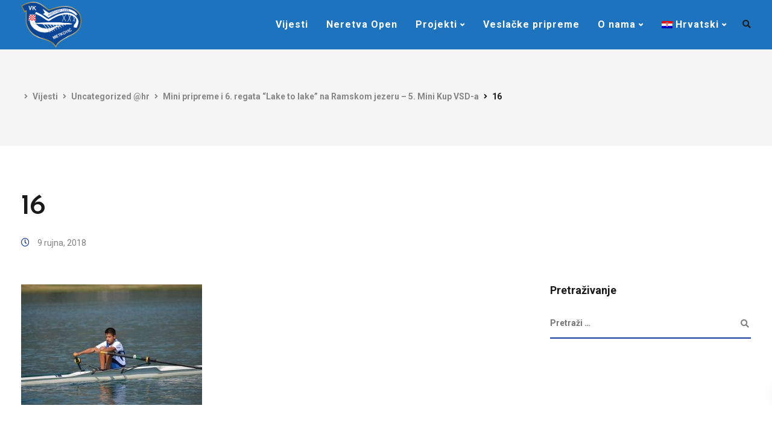

--- FILE ---
content_type: text/css
request_url: https://www.vk-ngusar.hr/wp-content/themes/ekko/core/assets/css/ekko-font.css?ver=3.7
body_size: 1771
content:
@font-face {
  font-family: 'ekko-font';
  src:  url('../fonts/ekko-font.eot');
  src:  url('../fonts/ekko-font.eot#iefix') format('embedded-opentype'),
    url('../fonts/ekko-font.woff') format('woff'),
    url('../fonts/ekko-font.ttf') format('truetype');
    font-weight:normal;
    font-style:normal
}

.ekko-arrow-right,
.ekko-arrow-left,
.ekko-full-st,
.ekko-empty-st,
.fa-behance,
.fa-behance-square,
.fa-btc,
.fa-codepen,
.fa-css3,
.fa-delicious,
.fa-deviantart,
.fa-digg,
.fa-dribbble,
.fa-dropbox,
.fa-drupal,
.fa-empire,
.fa-facebook-f,
.fa-facebook-square,
.fa-flickr,
.fa-foursquare,
.fa-git,
.fa-github,
.fa-github-alt,
.fa-git-square,
.fa-google,
.fa-google-plus-square,
.fa-gratipay,
.fa-hacker-news,
.fa-html5,
.fa-instagram,
.fa-joomla,
.fa-jsfiddle,
.fa-linkedin,
.fa-linkedin-in,
.fa-linux,
.fa-maxcdn,
.fa-medium,
.fa-openid,
.fa-pagelines,
.fa-pied-piper,
.fa-pied-piper-alt,
.fa-pinterest,
.fa-pinterest-square,
.fa-qq,
.fa-rebel,
.fa-reddit,
.fa-reddit-square,
.fa-renren,
.fa-skype,
.fa-slack,
.fa-soundcloud,
.fa-spotify,
.fa-stack-exchange,
.fa-stack-overflow,
.fa-steam,
.fa-steam-square,
.fa-stumbleupon,
.fa-stumbleupon-circle,
.fa-telegram,
.fa-tencent-weibo,
.fa-trello,
.fa-tripadvisor,
.fa-twitter,
.fa-twitter-square,
.fa-viber,
.fa-vimeo-square,
.fa-vine,
.fa-vk,
.fa-weibo,
.fa-weixin,
.fa-whatsapp,
.fa-windows,
.fa-wordpress,
.fa-xing,
.fa-xing-square,
.fa-yahoo,
.fa-yelp,
.fa-youtube,
.fa-youtube-square,
.fa-adn,
.fa-android,
.fa-apple,
.fa-tumblr,
.fa-tumblr-square,
.fa-arrows-alt,
.fa-bell,
.fa-check,
.fa-chevron-down,
.fa-chevron-left,
.fa-chevron-right,
.fa-chevron-up,
.fa-comment,
.fa-comments,
.fa-exclamation-triangle,
.fa-file-alt,
.fa-file-image,
.fa-folder-open,
.fa-keyboard,
.fa-map-marker-alt,
.fa-play,
.fa-question-circle,
.fa-shopping-cart,
.fa-star,
.fa-star-o,
.fa-thumbtack,
.fa-angle-left,
.fa-angle-right,
.fa-angle-up,
.fa-angle-down,
.fa-envelope,
.fa-clock,
.fa-mobile-alt,
.fa-phone-alt,
.fa-search,
.fa-times,
.fa-tiktok,
.fa-airbnb,
.fa-amazon,
.fa-bandcamp,
.fa-blogger,
.fa-discord,
.fa-goodreads,
.fa-google-play,
.fa-houzz,
.fa-kickstarter,
.fa-patreon,
.fa-quora,
.fa-snapchat,
.fa-tumblr,
.fa-twitch,
.fa-app-store
 {
    font-family:"ekko-font"!important;
    font-display:auto;
    -moz-osx-font-smoothing:grayscale;
    -webkit-font-smoothing:antialiased;
    display:inline-block;
    font-style:normal;
    font-variant:normal;
    text-rendering:auto;
    line-height:1;
    speak:none;
    font-weight: normal!important;
}

.ekko-arrow-right:before{content:"\e900";}
.ekko-arrow-left:before{content:"\e901";}
.ekko-full-star:before{content:"\53";}
.ekko-empty-star:before{content:"\73";}

.fa-behance:before{content:"\f1b4";}
.fa-behance-square:before{content:"\f1b5";}
.fa-btc:before{content:"\f15a";}
.fa-codepen:before{content:"\f1cb";}
.fa-css3:before{content:"\f13c";}
.fa-delicious:before{content:"\f1a5";}
.fa-deviantart:before{content:"\f1bd";}
.fa-digg:before{content:"\f1a6";}
.fa-dribbble:before{content:"\f17d";}
.fa-dropbox:before{content:"\f16b";}
.fa-drupal:before{content:"\f1a9";}
.fa-empire:before{content:"\f1d1";}
.fa-facebook-f:before{content:"\f39e";}
.fa-facebook-square:before{content:"\f082";}
.fa-flickr:before{content:"\f16e";}
.fa-foursquare:before{content:"\f180";}
.fa-git:before{content:"\f1d3";}
.fa-github:before{content:"\f09b";}
.fa-github-alt:before{content:"\f113";}
.fa-git-square:before{content:"\f1d2";}
.fa-google:before{content:"\f1a0";}
.fa-google-plus-square:before{content:"\f0d4";}
.fa-gratipay:before{content:"\f184";}
.fa-hacker-news:before{content:"\f1d4";}
.fa-html5:before{content:"\f13b";}
.fa-instagram:before{content:"\f16d";}
.fa-joomla:before{content:"\f1aa";}
.fa-jsfiddle:before{content:"\f1cc";}
.fa-linkedin:before{content:"\f08c";}
.fa-linkedin-in:before{content:"\f0e1";}
.fa-linux:before{content:"\f17c";}
.fa-maxcdn:before{content:"\f136";}
.fa-medium:before{content:"\f23a";}
.fa-openid:before{content:"\f19b";}
.fa-pagelines:before{content:"\f18c";}
.fa-pied-piper:before{content:"\f2ae";}
.fa-pied-piper-alt:before{content:"\f1a8";}
.fa-pinterest:before{content:"\f0d2";}
.fa-pinterest-square:before{content:"\f0d3";}
.fa-qq:before{content:"\f1d6";}
.fa-rebel:before{content:"\f1d0";}
.fa-reddit:before{content:"\f1a1";}
.fa-reddit-square:before{content:"\f1a2";}
.fa-renren:before{content:"\f18b";}
.fa-skype:before{content:"\f17e";}
.fa-slack:before{content:"\f198";}
.fa-soundcloud:before{content:"\f1be";}
.fa-spotify:before{content:"\f1bc";}
.fa-stack-exchange:before{content:"\f18d";}
.fa-stack-overflow:before{content:"\f16c";}
.fa-steam:before{content:"\f1b6";}
.fa-steam-square:before{content:"\f1b7";}
.fa-stumbleupon:before{content:"\f1a4";}
.fa-stumbleupon-circle:before{content:"\f1a3";}
.fa-telegram:before{content:"\f2c6";}
.fa-tencent-weibo:before{content:"\f1d5";}
.fa-trello:before{content:"\f181";}
.fa-tripadvisor:before{content:"\f262";}
.fa-twitter:before{content:"\f099";}
.fa-twitter-square:before{content:"\f081";}
.fa-viber:before{content:"\f409";}
.fa-vimeo-square:before{content:"\f194";}
.fa-vine:before{content:"\f1ca";}
.fa-vk:before{content:"\f189";}
.fa-weibo:before{content:"\f18a";}
.fa-weixin:before{content:"\f1d7";}
.fa-whatsapp:before{content:"\f232";}
.fa-windows:before{content:"\f17a";}
.fa-wordpress:before{content:"\f19a";}
.fa-xing:before{content:"\f168";}
.fa-xing-square:before{content:"\f169";}
.fa-yahoo:before{content:"\f19e";}
.fa-yelp:before{content:"\f1e9";}
.fa-youtube:before{content:"\f167";}
.fa-youtube-square:before{content:"\f431";}
.fa-adn:before{content:"\f170";}
.fa-android:before{content:"\f17b";}
.fa-apple:before{content:"\f179";}
.fa-tumblr:before{content:"\f173";}
.fa-tumblr-square:before{content:"\f174";}
.fa-arrows-alt:before{content:"\f0b2";}
.fa-bell:before{content:"\f0f3";}
.fa-check:before{content:"\f00c";}
.fa-chevron-down:before{content:"\f078";}
.fa-chevron-left:before{content:"\f053";}
.fa-chevron-right:before{content:"\f054";}
.fa-chevron-up:before{content:"\f077";}
.fa-comment:before{content:"\f075";}
.fa-comments:before{content:"\f086";}
.fa-exclamation-triangle:before{content:"\f071";}
.fa-file-alt:before{content:"\f15c";}
.fa-file-image:before{content:"\f1c5";}
.fa-folder-open:before{content:"\f07c";}
.fa-keyboard:before{content:"\f11c";}
.fa-map-marker-alt:before{content:"\f3c5";}
.fa-play:before{content:"\f04b";}
.fa-question-circle:before{content:"\f059";}
.fa-shopping-cart:before{content:"\f07a";}
.fa-star:before{content:"\f005";}
.fa-star-o:before{content:"\f006";}
.fa-thumbtack:before{content:"\f08d";}
.fa-angle-left:before{content:"\f104";}
.fa-angle-right:before{content:"\f105";}
.fa-angle-up:before{content:"\f106";}
.fa-angle-down:before{content:"\f107";}
.fa-envelope:before{content:"\f0e0";}
.fa-clock:before{content:"\f017";}
.fa-mobile-alt:before{content:"\f3cd";}
.fa-phone-alt:before{content:"\f879";}
.fa-search:before{content:"\f002";}
.fa-times:before{content:"\f00d";}

.fa-tiktok:before {content:"\e07b";}
.fa-airbnb:before {content:"\f834";}
.fa-amazon:before {content:"\f270";}
.fa-bandcamp:before {content:"\f2d5";}
.fa-blogger:before {content:"\f37c";}
.fa-discord:before {content:"\f392";}
.fa-goodreads:before {content:"\f3a8";}
.fa-google-play:before {content:"\f3ab";}
.fa-houzz:before {content:"\f27c";}
.fa-kickstarter:before {content:"\f3bb";}
.fa-patreon:before {content:"\f3d9";}
.fa-quora:before {content:"\f2c4";}
.fa-snapchat:before {content:"\f2ab";}
.fa-tumblr:before {content:"\f173";}
.fa-twitch:before {content:"\f1e8";}
.fa-app-store:before {content:"\f36f";}
